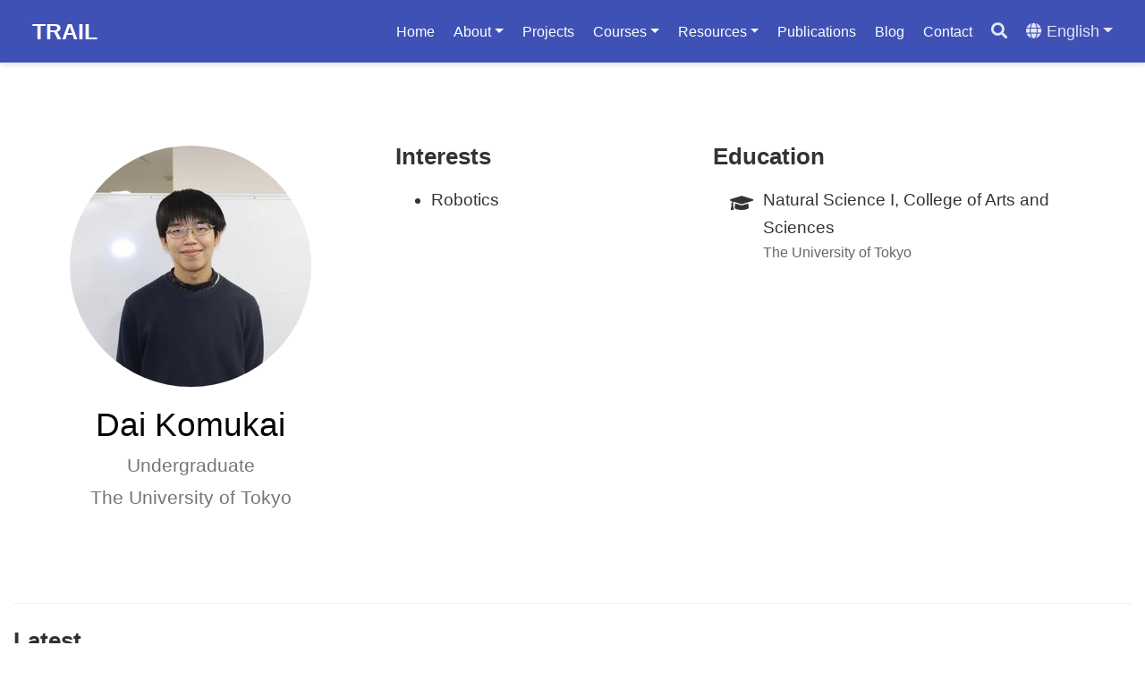

--- FILE ---
content_type: text/html; charset=utf-8
request_url: https://trail.t.u-tokyo.ac.jp/author/dai-komukai/
body_size: 3840
content:
<!doctype html><html lang=en-us><head><meta charset=utf-8><meta name=viewport content="width=device-width,initial-scale=1"><meta http-equiv=x-ua-compatible content="IE=edge"><meta name=generator content="Wowchemy 5.2.0 for Hugo"><meta name=author content="TRAIL Admin"><meta name=description content="TRAIL, a subgroup of Matsuo-lab in the University of Tokyo"><link rel=alternate hreflang=ja href=https://trail.t.u-tokyo.ac.jp/ja/author/%E5%B0%8F%E6%AD%A6%E6%B5%B7-%E5%A4%A7/><link rel=alternate hreflang=en-us href=https://trail.t.u-tokyo.ac.jp/author/dai-komukai/><meta name=theme-color content="#3f51b5"><link rel=stylesheet href=https://cdnjs.cloudflare.com/ajax/libs/academicons/1.9.0/css/academicons.min.css integrity="sha512-W4yqoT1+8NLkinBLBZko+dFB2ZbHsYLDdr50VElllRcNt2Q4/GSs6u71UHKxB7S6JEMCp5Ve4xjh3eGQl/HRvg==" crossorigin=anonymous><link rel=stylesheet href=https://cdnjs.cloudflare.com/ajax/libs/font-awesome/5.14.0/css/all.min.css integrity="sha256-FMvZuGapsJLjouA6k7Eo2lusoAX9i0ShlWFG6qt7SLc=" crossorigin=anonymous><link rel=stylesheet href=https://cdnjs.cloudflare.com/ajax/libs/leaflet/1.7.1/leaflet.min.css integrity="sha512-1xoFisiGdy9nvho8EgXuXvnpR5GAMSjFwp40gSRE3NwdUdIMIKuPa7bqoUhLD0O/5tPNhteAsE5XyyMi5reQVA==" crossorigin=anonymous media=print onload="this.media='all'"><link rel=stylesheet href=/css/wowchemy.859a492e2fc12373df1660f0c0aa3b07.css><script>(function(b,d,e,a,g){b[a]=b[a]||[],b[a].push({'gtm.start':(new Date).getTime(),event:'gtm.js'});var f=d.getElementsByTagName(e)[0],c=d.createElement(e),h=a!='dataLayer'?'&l='+a:'';c.async=!0,c.src='https://www.googletagmanager.com/gtm.js?id='+g+h,f.parentNode.insertBefore(c,f)})(window,document,'script','dataLayer','GTM-NW3JZPR')</script><link rel=alternate href=/author/dai-komukai/index.xml type=application/rss+xml title=TRAIL><link rel=manifest href=/index.webmanifest><link rel=icon type=image/png href=/media/icon_hu88a3e5a97a166a1d2c9c1fa2208c44e7_38740_32x32_fill_lanczos_center_2.png><link rel=apple-touch-icon type=image/png href=/media/icon_hu88a3e5a97a166a1d2c9c1fa2208c44e7_38740_180x180_fill_lanczos_center_2.png><link rel=canonical href=https://trail.t.u-tokyo.ac.jp/author/dai-komukai/><meta property="twitter:card" content="summary"><meta property="twitter:site" content="@trail_ut"><meta property="twitter:creator" content="@trail_ut"><meta property="og:site_name" content="TRAIL"><meta property="og:url" content="https://trail.t.u-tokyo.ac.jp/author/dai-komukai/"><meta property="og:title" content="Dai Komukai | TRAIL"><meta property="og:description" content="TRAIL, a subgroup of Matsuo-lab in the University of Tokyo"><meta property="og:image" content="https://trail.t.u-tokyo.ac.jp/author/dai-komukai/avatar_huaeac657716c62945dc657b82369a0157_4723200_270x270_fill_q75_lanczos_center.jpg"><meta property="twitter:image" content="https://trail.t.u-tokyo.ac.jp/author/dai-komukai/avatar_huaeac657716c62945dc657b82369a0157_4723200_270x270_fill_q75_lanczos_center.jpg"><meta property="og:locale" content="en-us"><meta property="og:updated_time" content="2023-07-23T00:00:00+09:00"><title>Dai Komukai | TRAIL</title></head><body id=top data-spy=scroll data-offset=70 data-target=#TableOfContents class=page-wrapper data-wc-page-id=702b6bb72fcfe9478a72d3600a75bbe5><script src=/js/wowchemy-init.min.c2ae95842e5b33a787c7b8c567e989a4.js></script><aside class=search-modal id=search><div class=container><section class=search-header><div class="row no-gutters justify-content-between mb-3"><div class=col-6><h1>Search</h1></div><div class="col-6 col-search-close"><a class=js-search href=# aria-label=Close><i class="fas fa-times-circle text-muted" aria-hidden=true></i></a></div></div><div id=search-box><input name=q id=search-query placeholder=Search... autocapitalize=off autocomplete=off autocorrect=off spellcheck=false type=search class=form-control aria-label=Search...></div></section><section class=section-search-results><div id=search-hits></div></section></div></aside><div class=page-header><nav class="navbar navbar-expand-lg navbar-light compensate-for-scrollbar" id=navbar-main><div class=container-xl><div class="d-none d-lg-inline-flex"><a class=navbar-brand href=/>TRAIL</a></div><button type=button class=navbar-toggler data-toggle=collapse data-target=#navbar-content aria-controls=navbar-content aria-expanded=false aria-label="Toggle navigation">
<span><i class="fas fa-bars"></i></span></button><div class="navbar-brand-mobile-wrapper d-inline-flex d-lg-none"><a class=navbar-brand href=/>TRAIL</a></div><div class="navbar-collapse main-menu-item collapse justify-content-end" id=navbar-content><ul class="navbar-nav d-md-inline-flex"><li class=nav-item><a class=nav-link href=/><span>Home</span></a></li><li class="nav-item dropdown"><a href=# class="nav-link dropdown-toggle" data-toggle=dropdown aria-haspopup=true><span>About</span><span class=caret></span></a><div class=dropdown-menu><a class=dropdown-item href=/post><span>News</span></a>
<a class=dropdown-item href=/people><span>People</span></a>
<a class=dropdown-item href=/facilities><span>Facilities</span></a></div></li><li class=nav-item><a class=nav-link href=/project><span>Projects</span></a></li><li class="nav-item dropdown"><a href=# class="nav-link dropdown-toggle" data-toggle=dropdown aria-haspopup=true><span>Courses</span><span class=caret></span></a><div class=dropdown-menu><a class=dropdown-item href=/courses><span>All Courses</span></a>
<a class=dropdown-item href=/courses/dl-basic/><span>DL Basic</span></a>
<a class=dropdown-item href=/courses/drl-seminar/><span>DRL Seminar</span></a>
<a class=dropdown-item href=https://deeplearning.jp/lectures/world-model-2022/><span>World Models and Intelligence</span></a>
<a class=dropdown-item href=/courses/ai-application-project/><span>AI Application Project</span></a></div></li><li class="nav-item dropdown"><a href=# class="nav-link dropdown-toggle" data-toggle=dropdown aria-haspopup=true><span>Resources</span><span class=caret></span></a><div class=dropdown-menu><a class=dropdown-item href=/resources><span>All Resources</span></a>
<a class=dropdown-item href=https://matsuolab.github.io/roomba_hack_course/course/><span>Robot System Tutorial</span></a></div></li><li class=nav-item><a class=nav-link href=/publication><span>Publications</span></a></li><li class=nav-item><a class=nav-link href=/blog><span>Blog</span></a></li><li class=nav-item><a class=nav-link href=/contact><span>Contact</span></a></li></ul></div><ul class="nav-icons navbar-nav flex-row ml-auto d-flex pl-md-2"><li class=nav-item><a class="nav-link js-search" href=# aria-label=Search><i class="fas fa-search" aria-hidden=true></i></a></li><li class="nav-item dropdown i18n-dropdown"><a href=# class="nav-link dropdown-toggle" data-toggle=dropdown aria-haspopup=true aria-label=Languages><i class="fas fa-globe mr-1" aria-hidden=true></i><span class="d-none d-lg-inline">English</span></a><div class=dropdown-menu><div class="dropdown-item dropdown-item-active"><span>English</span></div><a class=dropdown-item href=https://trail.t.u-tokyo.ac.jp/ja/author/%E5%B0%8F%E6%AD%A6%E6%B5%B7-%E5%A4%A7/><span>日本語</span></a></div></li></ul></div></nav></div><div class=page-body><section id=profile-page class=pt-5><div class=container><div class=row><div class="col-12 col-lg-4"><div id=profile><img class="avatar avatar-circle" src=/author/dai-komukai/avatar_huaeac657716c62945dc657b82369a0157_4723200_270x270_fill_q75_lanczos_center.jpg alt="Dai Komukai"><div class=portrait-title><h2>Dai Komukai</h2><h3>Undergraduate</h3><h3><span>The University of Tokyo</span></h3></div><ul class=network-icon aria-hidden=true></ul></div></div><div class="col-12 col-lg-8"><div class=article-style></div><div class=row><div class=col-md-5><div class=section-subheading>Interests</div><ul class="ul-interests mb-0"><li>Robotics</li></ul></div><div class=col-md-7><div class=section-subheading>Education</div><ul class="ul-edu fa-ul mb-0"><li><i class="fa-li fas fa-graduation-cap"></i><div class=description><p class=course>Natural Science I, College of Arts and Sciences</p><p class=institution>The University of Tokyo</p></div></li></ul></div></div></div></div><div class="article-widget content-widget-hr"><h3>Latest</h3><ul><li><a href=/post/23-07-23-rc2023/>Our team was awarded in RoboCup@Home 2023</a></li><li><a href=/post/23-06-13-rcj2023/>Our team was awarded in RoboCup Japan Open 2023</a></li><li><a href=/publication/shirasaka-2023-selfrecovery/>Self-Recovery Prompting: Promptable General Purpose Service Robot System with Foundation Models and Self-Recovery</a></li><li><a href=/project/robocup2023/>RoboCup@Home2023 DSPL Application</a></li></ul></div></div></section></div><div class=page-footer><div class=container><footer class=site-footer><p class=powered-by>Published with <a href="https://wowchemy.com/?utm_campaign=poweredby" target=_blank rel=noopener>Wowchemy</a> — the free, <a href=https://github.com/wowchemy/wowchemy-hugo-modules target=_blank rel=noopener>open source</a> website builder that empowers creators.</p></footer></div></div><div id=modal class="modal fade" role=dialog><div class=modal-dialog><div class=modal-content><div class=modal-header><h5 class=modal-title>Cite</h5><button type=button class=close data-dismiss=modal aria-label=Close>
<span aria-hidden=true>&#215;</span></button></div><div class=modal-body><pre><code class="tex hljs"></code></pre></div><div class=modal-footer><a class="btn btn-outline-primary my-1 js-copy-cite" href=# target=_blank><i class="fas fa-copy"></i> Copy</a>
<a class="btn btn-outline-primary my-1 js-download-cite" href=# target=_blank><i class="fas fa-download"></i> Download</a><div id=modal-error></div></div></div></div></div><script src=https://cdnjs.cloudflare.com/ajax/libs/jquery/3.5.1/jquery.min.js integrity="sha256-9/aliU8dGd2tb6OSsuzixeV4y/faTqgFtohetphbbj0=" crossorigin=anonymous></script><script src=https://cdnjs.cloudflare.com/ajax/libs/instant.page/5.1.0/instantpage.min.js integrity="sha512-1+qUtKoh9XZW7j+6LhRMAyOrgSQKenQ4mluTR+cvxXjP1Z54RxZuzstR/H9kgPXQsVB8IW7DMDFUJpzLjvhGSQ==" crossorigin=anonymous></script><script src=https://cdnjs.cloudflare.com/ajax/libs/jquery.imagesloaded/4.1.4/imagesloaded.pkgd.min.js integrity="sha256-lqvxZrPLtfffUl2G/e7szqSvPBILGbwmsGE1MKlOi0Q=" crossorigin=anonymous></script><script src=https://cdnjs.cloudflare.com/ajax/libs/jquery.isotope/3.0.6/isotope.pkgd.min.js integrity="sha256-CBrpuqrMhXwcLLUd5tvQ4euBHCdh7wGlDfNz8vbu/iI=" crossorigin=anonymous></script><script src=https://cdnjs.cloudflare.com/ajax/libs/leaflet/1.7.1/leaflet.min.js integrity="sha512-SeiQaaDh73yrb56sTW/RgVdi/mMqNeM2oBwubFHagc5BkixSpP1fvqF47mKzPGWYSSy4RwbBunrJBQ4Co8fRWA==" crossorigin=anonymous></script><script id=search-hit-fuse-template type=text/x-template>
        <div class="search-hit" id="summary-{{key}}">
          <div class="search-hit-content">
            <div class="search-hit-name">
              <a href="{{relpermalink}}">{{title}}</a>
              <div class="article-metadata search-hit-type">{{type}}</div>
              <p class="search-hit-description">{{snippet}}</p>
            </div>
          </div>
        </div>
      </script><script src=https://cdnjs.cloudflare.com/ajax/libs/fuse.js/3.2.1/fuse.min.js integrity="sha256-VzgmKYmhsGNNN4Ph1kMW+BjoYJM2jV5i4IlFoeZA9XI=" crossorigin=anonymous></script><script src=https://cdnjs.cloudflare.com/ajax/libs/mark.js/8.11.1/jquery.mark.min.js integrity="sha256-4HLtjeVgH0eIB3aZ9mLYF6E8oU5chNdjU6p6rrXpl9U=" crossorigin=anonymous></script><script src=/js/bootstrap.bundle.min.6aed84840afc03ab4d5750157f69c120.js></script><script src=/en/js/wowchemy.min.fb8eb32a4d207f5f18023712a904b210.js></script></body></html>

--- FILE ---
content_type: application/javascript; charset=utf-8
request_url: https://trail.t.u-tokyo.ac.jp/js/wowchemy-init.min.c2ae95842e5b33a787c7b8c567e989a4.js
body_size: 158
content:
/*! Wowchemy v5.2.0 | https://wowchemy.com/ */
/*! Copyright 2016-present George Cushen (https://georgecushen.com/) */
/*! License: https://github.com/wowchemy/wowchemy-hugo-modules/blob/main/LICENSE.md */

;
(()=>{(()=>{var a=document.body,e,f;function b(){return parseInt(localStorage.getItem("wcTheme")||2)}function c(){return Boolean(window.wc.darkLightEnabled)}function d(){if(!c())return console.debug("User theming disabled."),{isDarkTheme:window.wc.isSiteThemeDark,themeMode:window.wc.isSiteThemeDark?1:0};console.debug("User theming enabled.");let d,e=b();switch(console.debug(`User's theme variation: ${e}`),e){case 0:d=!1;break;case 1:d=!0;break;default:window.matchMedia("(prefers-color-scheme: dark)").matches?d=!0:window.matchMedia("(prefers-color-scheme: light)").matches?d=!1:d=window.wc.isSiteThemeDark;break}return d&&!a.classList.contains("dark")?(console.debug("Applying Wowchemy dark theme"),document.body.classList.add("dark")):!d&&a.classList.contains("dark")&&(console.debug("Applying Wowchemy light theme"),document.body.classList.remove("dark")),{isDarkTheme:d,themeMode:e}}e=!1,f=!1,window.wc={darkLightEnabled:e,isSiteThemeDark:f},window.netlifyIdentity&&window.netlifyIdentity.on("init",a=>{a||window.netlifyIdentity.on("login",()=>{document.location.href="/admin/"})}),d(),window.PlotlyConfig={MathJaxConfig:"local"}})()})()